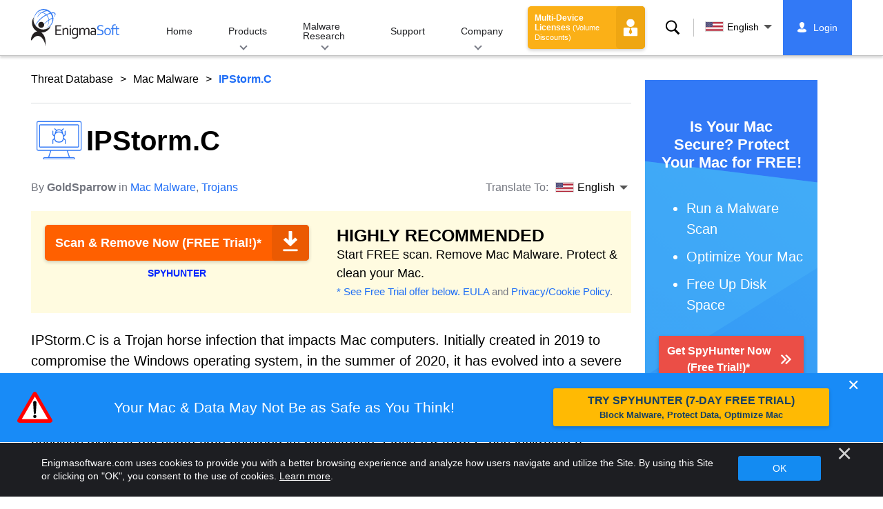

--- FILE ---
content_type: text/html
request_url: https://www.enigmasoftware.com/ipstormc-removal/
body_size: 13084
content:
<!DOCTYPE html>
<html lang="en-US" prefix="og: https://ogp.me/ns#">
<head>
	<meta charset="utf-8">
	<title>IPStorm.C Removal Report</title>
	<meta name="description" content="IPStorm.C is a Trojan horse infection that impacts Mac computers. Initially created in 2019 to compromise the Windows operating system, in the summer of..."/>
	<meta name="keywords" content="ipstorm.c, ipstorm.c removal steps, how to remove ipstorm.c, delete ipstorm.c, ipstorm.c remover, 
					download ipstorm.c removal tool, remove mac malware"/>
	<meta name="viewport" content="width=device-width, initial-scale=1"/>
								<link rel="alternate" type="application/rss+xml" title="Remove Spyware &amp; Malware with SpyHunter &#8211; EnigmaSoft Ltd RSS Feed"
			  href="/feed/"/>
		<link rel="icon" sizes="192x192" href="/wp-content/themes/enigma/images/core/favicon.png?v=2"/>
	
<!-- Search Engine Optimization by Rank Math - https://s.rankmath.com/home -->
<meta name="robots" content="follow, index, max-snippet:-1, max-video-preview:-1, max-image-preview:large"/>
<meta property="og:locale" content="en_US" />
<meta property="og:type" content="article" />
<meta property="og:title" content="IPStorm.C - Remove Spyware &amp; Malware with SpyHunter - EnigmaSoft Ltd" />
<meta property="og:description" content="IPStorm.C is a Trojan horse infection that impacts Mac computers. Initially created in 2019 to compromise the Windows operating system, in the summer of 2020, it has evolved into a severe macOS threat that can also impair Android and Linux systems. A profound analysis of this malicious piece of software, whose full name is known to be InterPlanetary Storm, has shown that it is a very sophisticated threat that has the technical ability to conduct a number of dangerous activities while at the same time ensuring its persistence. Once IPStorm.C has infiltrated a computer, it enables the malware operators to gain full control over the machine and, respectively, perform various remote commands. Among the malicious activities that can be done..." />
<meta property="og:site_name" content="Remove Spyware &amp; Malware with SpyHunter - EnigmaSoft Ltd" />
<meta property="article:section" content="Mac Malware" />
<meta property="og:updated_time" content="2021-01-21T09:24:59+00:00" />
<meta property="og:image" content="https://www.enigmasoftware.com/images/2022/logo-big.jpg" />
<meta property="og:image:secure_url" content="https://www.enigmasoftware.com/images/2022/logo-big.jpg" />
<meta property="og:image:width" content="400" />
<meta property="og:image:height" content="400" />
<meta property="og:image:alt" content="IPStorm.C" />
<meta property="og:image:type" content="image/jpeg" />
<meta name="twitter:card" content="summary_large_image" />
<meta name="twitter:title" content="IPStorm.C - Remove Spyware &amp; Malware with SpyHunter - EnigmaSoft Ltd" />
<meta name="twitter:description" content="IPStorm.C is a Trojan horse infection that impacts Mac computers. Initially created in 2019 to compromise the Windows operating system, in the summer of 2020, it has evolved into a severe macOS threat that can also impair Android and Linux systems. A profound analysis of this malicious piece of software, whose full name is known to be InterPlanetary Storm, has shown that it is a very sophisticated threat that has the technical ability to conduct a number of dangerous activities while at the same time ensuring its persistence. Once IPStorm.C has infiltrated a computer, it enables the malware operators to gain full control over the machine and, respectively, perform various remote commands. Among the malicious activities that can be done..." />
<meta name="twitter:image" content="https://www.enigmasoftware.com/images/2022/logo-big.jpg" />
<meta name="twitter:label1" content="Written by" />
<meta name="twitter:data1" content="GoldSparrow" />
<meta name="twitter:label2" content="Time to read" />
<meta name="twitter:data2" content="1 minute" />
<!-- /Rank Math WordPress SEO plugin -->

<style id='classic-theme-styles-inline-css' type='text/css'>
/*! This file is auto-generated */
.wp-block-button__link{color:#fff;background-color:#32373c;border-radius:9999px;box-shadow:none;text-decoration:none;padding:calc(.667em + 2px) calc(1.333em + 2px);font-size:1.125em}.wp-block-file__button{background:#32373c;color:#fff;text-decoration:none}
</style>
<style id='global-styles-inline-css' type='text/css'>
body{--wp--preset--color--black: #000000;--wp--preset--color--cyan-bluish-gray: #abb8c3;--wp--preset--color--white: #ffffff;--wp--preset--color--pale-pink: #f78da7;--wp--preset--color--vivid-red: #cf2e2e;--wp--preset--color--luminous-vivid-orange: #ff6900;--wp--preset--color--luminous-vivid-amber: #fcb900;--wp--preset--color--light-green-cyan: #7bdcb5;--wp--preset--color--vivid-green-cyan: #00d084;--wp--preset--color--pale-cyan-blue: #8ed1fc;--wp--preset--color--vivid-cyan-blue: #0693e3;--wp--preset--color--vivid-purple: #9b51e0;--wp--preset--gradient--vivid-cyan-blue-to-vivid-purple: linear-gradient(135deg,rgba(6,147,227,1) 0%,rgb(155,81,224) 100%);--wp--preset--gradient--light-green-cyan-to-vivid-green-cyan: linear-gradient(135deg,rgb(122,220,180) 0%,rgb(0,208,130) 100%);--wp--preset--gradient--luminous-vivid-amber-to-luminous-vivid-orange: linear-gradient(135deg,rgba(252,185,0,1) 0%,rgba(255,105,0,1) 100%);--wp--preset--gradient--luminous-vivid-orange-to-vivid-red: linear-gradient(135deg,rgba(255,105,0,1) 0%,rgb(207,46,46) 100%);--wp--preset--gradient--very-light-gray-to-cyan-bluish-gray: linear-gradient(135deg,rgb(238,238,238) 0%,rgb(169,184,195) 100%);--wp--preset--gradient--cool-to-warm-spectrum: linear-gradient(135deg,rgb(74,234,220) 0%,rgb(151,120,209) 20%,rgb(207,42,186) 40%,rgb(238,44,130) 60%,rgb(251,105,98) 80%,rgb(254,248,76) 100%);--wp--preset--gradient--blush-light-purple: linear-gradient(135deg,rgb(255,206,236) 0%,rgb(152,150,240) 100%);--wp--preset--gradient--blush-bordeaux: linear-gradient(135deg,rgb(254,205,165) 0%,rgb(254,45,45) 50%,rgb(107,0,62) 100%);--wp--preset--gradient--luminous-dusk: linear-gradient(135deg,rgb(255,203,112) 0%,rgb(199,81,192) 50%,rgb(65,88,208) 100%);--wp--preset--gradient--pale-ocean: linear-gradient(135deg,rgb(255,245,203) 0%,rgb(182,227,212) 50%,rgb(51,167,181) 100%);--wp--preset--gradient--electric-grass: linear-gradient(135deg,rgb(202,248,128) 0%,rgb(113,206,126) 100%);--wp--preset--gradient--midnight: linear-gradient(135deg,rgb(2,3,129) 0%,rgb(40,116,252) 100%);--wp--preset--font-size--small: 13px;--wp--preset--font-size--medium: 20px;--wp--preset--font-size--large: 36px;--wp--preset--font-size--x-large: 42px;--wp--preset--spacing--20: 0.44rem;--wp--preset--spacing--30: 0.67rem;--wp--preset--spacing--40: 1rem;--wp--preset--spacing--50: 1.5rem;--wp--preset--spacing--60: 2.25rem;--wp--preset--spacing--70: 3.38rem;--wp--preset--spacing--80: 5.06rem;--wp--preset--shadow--natural: 6px 6px 9px rgba(0, 0, 0, 0.2);--wp--preset--shadow--deep: 12px 12px 50px rgba(0, 0, 0, 0.4);--wp--preset--shadow--sharp: 6px 6px 0px rgba(0, 0, 0, 0.2);--wp--preset--shadow--outlined: 6px 6px 0px -3px rgba(255, 255, 255, 1), 6px 6px rgba(0, 0, 0, 1);--wp--preset--shadow--crisp: 6px 6px 0px rgba(0, 0, 0, 1);}:where(.is-layout-flex){gap: 0.5em;}:where(.is-layout-grid){gap: 0.5em;}body .is-layout-flow > .alignleft{float: left;margin-inline-start: 0;margin-inline-end: 2em;}body .is-layout-flow > .alignright{float: right;margin-inline-start: 2em;margin-inline-end: 0;}body .is-layout-flow > .aligncenter{margin-left: auto !important;margin-right: auto !important;}body .is-layout-constrained > .alignleft{float: left;margin-inline-start: 0;margin-inline-end: 2em;}body .is-layout-constrained > .alignright{float: right;margin-inline-start: 2em;margin-inline-end: 0;}body .is-layout-constrained > .aligncenter{margin-left: auto !important;margin-right: auto !important;}body .is-layout-constrained > :where(:not(.alignleft):not(.alignright):not(.alignfull)){max-width: var(--wp--style--global--content-size);margin-left: auto !important;margin-right: auto !important;}body .is-layout-constrained > .alignwide{max-width: var(--wp--style--global--wide-size);}body .is-layout-flex{display: flex;}body .is-layout-flex{flex-wrap: wrap;align-items: center;}body .is-layout-flex > *{margin: 0;}body .is-layout-grid{display: grid;}body .is-layout-grid > *{margin: 0;}:where(.wp-block-columns.is-layout-flex){gap: 2em;}:where(.wp-block-columns.is-layout-grid){gap: 2em;}:where(.wp-block-post-template.is-layout-flex){gap: 1.25em;}:where(.wp-block-post-template.is-layout-grid){gap: 1.25em;}.has-black-color{color: var(--wp--preset--color--black) !important;}.has-cyan-bluish-gray-color{color: var(--wp--preset--color--cyan-bluish-gray) !important;}.has-white-color{color: var(--wp--preset--color--white) !important;}.has-pale-pink-color{color: var(--wp--preset--color--pale-pink) !important;}.has-vivid-red-color{color: var(--wp--preset--color--vivid-red) !important;}.has-luminous-vivid-orange-color{color: var(--wp--preset--color--luminous-vivid-orange) !important;}.has-luminous-vivid-amber-color{color: var(--wp--preset--color--luminous-vivid-amber) !important;}.has-light-green-cyan-color{color: var(--wp--preset--color--light-green-cyan) !important;}.has-vivid-green-cyan-color{color: var(--wp--preset--color--vivid-green-cyan) !important;}.has-pale-cyan-blue-color{color: var(--wp--preset--color--pale-cyan-blue) !important;}.has-vivid-cyan-blue-color{color: var(--wp--preset--color--vivid-cyan-blue) !important;}.has-vivid-purple-color{color: var(--wp--preset--color--vivid-purple) !important;}.has-black-background-color{background-color: var(--wp--preset--color--black) !important;}.has-cyan-bluish-gray-background-color{background-color: var(--wp--preset--color--cyan-bluish-gray) !important;}.has-white-background-color{background-color: var(--wp--preset--color--white) !important;}.has-pale-pink-background-color{background-color: var(--wp--preset--color--pale-pink) !important;}.has-vivid-red-background-color{background-color: var(--wp--preset--color--vivid-red) !important;}.has-luminous-vivid-orange-background-color{background-color: var(--wp--preset--color--luminous-vivid-orange) !important;}.has-luminous-vivid-amber-background-color{background-color: var(--wp--preset--color--luminous-vivid-amber) !important;}.has-light-green-cyan-background-color{background-color: var(--wp--preset--color--light-green-cyan) !important;}.has-vivid-green-cyan-background-color{background-color: var(--wp--preset--color--vivid-green-cyan) !important;}.has-pale-cyan-blue-background-color{background-color: var(--wp--preset--color--pale-cyan-blue) !important;}.has-vivid-cyan-blue-background-color{background-color: var(--wp--preset--color--vivid-cyan-blue) !important;}.has-vivid-purple-background-color{background-color: var(--wp--preset--color--vivid-purple) !important;}.has-black-border-color{border-color: var(--wp--preset--color--black) !important;}.has-cyan-bluish-gray-border-color{border-color: var(--wp--preset--color--cyan-bluish-gray) !important;}.has-white-border-color{border-color: var(--wp--preset--color--white) !important;}.has-pale-pink-border-color{border-color: var(--wp--preset--color--pale-pink) !important;}.has-vivid-red-border-color{border-color: var(--wp--preset--color--vivid-red) !important;}.has-luminous-vivid-orange-border-color{border-color: var(--wp--preset--color--luminous-vivid-orange) !important;}.has-luminous-vivid-amber-border-color{border-color: var(--wp--preset--color--luminous-vivid-amber) !important;}.has-light-green-cyan-border-color{border-color: var(--wp--preset--color--light-green-cyan) !important;}.has-vivid-green-cyan-border-color{border-color: var(--wp--preset--color--vivid-green-cyan) !important;}.has-pale-cyan-blue-border-color{border-color: var(--wp--preset--color--pale-cyan-blue) !important;}.has-vivid-cyan-blue-border-color{border-color: var(--wp--preset--color--vivid-cyan-blue) !important;}.has-vivid-purple-border-color{border-color: var(--wp--preset--color--vivid-purple) !important;}.has-vivid-cyan-blue-to-vivid-purple-gradient-background{background: var(--wp--preset--gradient--vivid-cyan-blue-to-vivid-purple) !important;}.has-light-green-cyan-to-vivid-green-cyan-gradient-background{background: var(--wp--preset--gradient--light-green-cyan-to-vivid-green-cyan) !important;}.has-luminous-vivid-amber-to-luminous-vivid-orange-gradient-background{background: var(--wp--preset--gradient--luminous-vivid-amber-to-luminous-vivid-orange) !important;}.has-luminous-vivid-orange-to-vivid-red-gradient-background{background: var(--wp--preset--gradient--luminous-vivid-orange-to-vivid-red) !important;}.has-very-light-gray-to-cyan-bluish-gray-gradient-background{background: var(--wp--preset--gradient--very-light-gray-to-cyan-bluish-gray) !important;}.has-cool-to-warm-spectrum-gradient-background{background: var(--wp--preset--gradient--cool-to-warm-spectrum) !important;}.has-blush-light-purple-gradient-background{background: var(--wp--preset--gradient--blush-light-purple) !important;}.has-blush-bordeaux-gradient-background{background: var(--wp--preset--gradient--blush-bordeaux) !important;}.has-luminous-dusk-gradient-background{background: var(--wp--preset--gradient--luminous-dusk) !important;}.has-pale-ocean-gradient-background{background: var(--wp--preset--gradient--pale-ocean) !important;}.has-electric-grass-gradient-background{background: var(--wp--preset--gradient--electric-grass) !important;}.has-midnight-gradient-background{background: var(--wp--preset--gradient--midnight) !important;}.has-small-font-size{font-size: var(--wp--preset--font-size--small) !important;}.has-medium-font-size{font-size: var(--wp--preset--font-size--medium) !important;}.has-large-font-size{font-size: var(--wp--preset--font-size--large) !important;}.has-x-large-font-size{font-size: var(--wp--preset--font-size--x-large) !important;}
.wp-block-navigation a:where(:not(.wp-element-button)){color: inherit;}
:where(.wp-block-post-template.is-layout-flex){gap: 1.25em;}:where(.wp-block-post-template.is-layout-grid){gap: 1.25em;}
:where(.wp-block-columns.is-layout-flex){gap: 2em;}:where(.wp-block-columns.is-layout-grid){gap: 2em;}
.wp-block-pullquote{font-size: 1.5em;line-height: 1.6;}
</style>
<style id='ez-toc-exclude-toggle-css-inline-css' type='text/css'>
#ez-toc-container input[type="checkbox"]:checked + nav, #ez-toc-widget-container input[type="checkbox"]:checked + nav {opacity: 0;max-height: 0;border: none;display: none;}
</style>
<style id='kadence-blocks-global-variables-inline-css' type='text/css'>
:root {--global-kb-font-size-sm:clamp(0.8rem, 0.73rem + 0.217vw, 0.9rem);--global-kb-font-size-md:clamp(1.1rem, 0.995rem + 0.326vw, 1.25rem);--global-kb-font-size-lg:clamp(1.75rem, 1.576rem + 0.543vw, 2rem);--global-kb-font-size-xl:clamp(2.25rem, 1.728rem + 1.63vw, 3rem);--global-kb-font-size-xxl:clamp(2.5rem, 1.456rem + 3.26vw, 4rem);--global-kb-font-size-xxxl:clamp(2.75rem, 0.489rem + 7.065vw, 6rem);}:root {--global-palette1: #3182CE;--global-palette2: #2B6CB0;--global-palette3: #1A202C;--global-palette4: #2D3748;--global-palette5: #4A5568;--global-palette6: #718096;--global-palette7: #EDF2F7;--global-palette8: #F7FAFC;--global-palette9: #ffffff;}
</style>
<link rel='shortlink' href='/?p=511380' />
<script>var eproducts_config = '{\"sbs_id\":\"\",\"sbs_alias_id\":\"\",\"sbs_alias_name\":\"\",\"app_name\":\"IPStorm.C\"}';</script>
<script>var exit_popup_config = '{\"categories\":[870,601,21,601],\"category_name\":\"Mac Malware\",\"title\":\"IPStorm.C\"}';</script>
<script>var adrotate_config = '{\"type\":\"single\",\"categories\":[870,601,21,601],\"category_name\":\"Mac Malware\",\"term_ids\":[],\"term_name\":\"\",\"tags\":[],\"page_id\":511380,\"custom_ads\":[],\"app_name\":\"\",\"show_ads\":true}';</script>
<!-- Markup (JSON-LD) structured in schema.org ver.4.7.0 START -->
<script type="application/ld+json">
{
    "@context": "http://schema.org",
    "@type": "Article",
    "mainEntityOfPage": {
        "@type": "WebPage",
        "@id": "https://www.enigmasoftware.com/ipstormc-removal/"
    },
    "headline": "IPStorm.C",
    "datePublished": "2021-01-20T18:27:30+0000",
    "dateModified": "2021-01-21T09:24:59+0000",
    "author": {
        "@type": "Person",
        "name": "GoldSparrow"
    },
    "description": "IPStorm.C is a Trojan horse infection that impacts Mac computers. Initially created in 2019 to compromise the ",
    "publisher": {
        "@type": "Organization",
        "name": "EnigmaSoft"
    }
}
</script>
<!-- Markup (JSON-LD) structured in schema.org END -->
<link rel="alternate" hreflang="en" href="/ipstormc-removal/" />
<link rel="alternate" hreflang="da" href="/da/ipstorm-c-fjernelse/" />
<link rel="alternate" hreflang="de" href="https://www.enigmasoftware.de/ipstormc-entfernen/" />
<link rel="alternate" hreflang="es" href="https://www.enigmasoftware.es/ipstormc-eliminar/" />
<link rel="alternate" hreflang="fr" href="https://www.enigmasoftware.fr/ipstormc-supprimer/" />
<link rel="alternate" hreflang="it" href="/it/ipstormc-rimozione/" />
<link rel="alternate" hreflang="nl" href="/nl/ipstorm-c-verwijdering/" />
<link rel="alternate" hreflang="pt" href="/pt/ipstormc-remocao/" />
	<link rel="dns-prefetch" href="https://www.google-analytics.com">
	<link rel="dns-prefetch" href="https://www.googletagmanager.com">
	<link href="https://www.google-analytics.com" rel="preconnect" crossorigin>
	<link href="https://www.googletagmanager.com" rel="preconnect" crossorigin>
	<script>
	if(/^$|Android|webOS|iPhone|iPad|iPod|BlackBerry|IEMobile|Opera Mini/i.test(navigator.userAgent)==false){
		//GTM
		(function(w,d,s,l,i){w[l]=w[l]||[];w[l].push({'gtm.start':
				new Date().getTime(),event:'gtm.js'});var f=d.getElementsByTagName(s)[0],
			j=d.createElement(s),dl=l!='dataLayer'?'&l='+l:'';j.async=true;j.src=
			'https://www.googletagmanager.com/gtm.js?id='+i+dl;f.parentNode.insertBefore(j,f);
		})(window,document,'script','dataLayer','GTM-WNZWP93');
	}
	else{
		let trackingID = 'G-DEH7T1CVPP';
		let gaScript = document.createElement('script');
		gaScript.setAttribute('async', 'true');
		gaScript.setAttribute('src', `https://www.googletagmanager.com/gtag/js?id=${ trackingID }`);
		let gaScript2 = document.createElement('script');
		gaScript2.innerText = `window.dataLayer = window.dataLayer || [];function gtag(){dataLayer.push(arguments);}gtag(\'js\', new Date());gtag(\'config\', \'${ trackingID }\');`;
		document.documentElement.firstChild.appendChild(gaScript);
		document.documentElement.firstChild.appendChild(gaScript2);
	}
	</script>
	<link rel="stylesheet" type="text/css" media="all" href="/wp-content/themes/enigma/css/bundle.css?1695199949" />
<link rel="stylesheet" type="text/css" media="all" href="/wp-content/themes/enigma/css/pages/single.css?1695199943" data-nobundle="1" />
</head>
<body class="post-template-default single single-post postid-511380 single-format-standard header-shadow category-group-bad  en category-mac-malware category-threat-database category-trojans">

	<a class="skip-link" href="#content">Skip to content</a>
	<header class="header">
		<div class="container">
			<div class="header-items has-menu">

									<div class="item logo">
						<a class="enigma-logo link" aria-label="Logo" href="/"></a>
					</div>
				
				<div class="item menu">
											
<nav id="global-menu">

	<!-- Home -->
	<div class="menu">
				<a class=""
		   href="/">
			Home		</a>
	</div>

	<!-- Products -->
	<div class="menu">
				<a class="hover "
		   href="/products/">
			Products		</a>
		<div class="header-hover">
			<div class="container">
				<div class="flex-container">
					<div class="item">
						<div class="boxes">
																<a class="icon big spyhunter notext"
									   href="/products/spyhunter/#windows">
										<span>SpyHunter 5 for Windows</span>
										<p>Powerful malware detection, removal and protection against cyber threats. Block malware 
			with real-time guards. Windows&reg;</p>
									</a>
																								<a class="icon big spyhunter-mac notext"
									   href="/products/spyhunter/#mac">
										<span>SpyHunter for Mac</span>
										<p>Advanced malware detection and removal, an intuitive App Uninstaller and system 
			optimization to clean up your Mac. macOS&reg;</p>
									</a>
																								<a class="icon big reghunter notext"
									   href="/products/reghunter/">
										<span>RegHunter 2</span>
										<p>Powerful optimization tools to increase privacy protection and optimize Windows 
			systems. Windows&reg;</p>
									</a>
																								<a class="icon big spyhunter-web-security notext"
									   href="/products/spyhunter-web-security/">
										<span>SpyHunter Web Security</span>
										<p>Browser-based blocking of risky websites and other threats to improve your online safety.</p>
									</a>
																					</div>

						<a class="more" href="/products/">
							View all Products						</a>
					</div>
				</div>
			</div>
		</div>
	</div>

	<!-- Malware Research -->
	<div class="menu">
				<a class="hover "
		   href="/malware-research/">
			Malware Research		</a>
		<div class="header-hover">
			<div class="container">
				<div class="flex-container">
					<div class="item">
						<div class="boxes">
							<a class="icon threat-database" href="/threat-database/">
								<span>
									Threat Database								</span>
								<p>
									Comprehensive information about widespread and trending malware 
									threats.								</p>
							</a>
							<a class="icon criteria"
							   href="/spyhunter-threat-assessment-criteria/">
								<span>
									Threat Assessment Criteria								</span>
								<p>
									EnigmaSoft’s research and detection criteria for malware, PUPs, privacy 
									issues, and other objects.								</p>
							</a>
							<a class="icon malware-tracker"
							   href="/malware-research/malwaretracker/">
								<span>
									MalwareTracker								</span>
								<p>
									Real-time visualization of active malware exploits and attacks 
									worldwide.								</p>
							</a>
							<a class="icon video" href="/malware-research/videos/">
								<span>
									Videos								</span>
								<p>
									How-to video guides, computer security tips, Internet safety advice, and 
									other cybersecurity information.								</p>
							</a>
							<a class="icon glossary" href="/malware-research/glossary/">
								<span>
									Glossary								</span>
								<p>
									Key antivirus and cybersecurity terms to help you understand the world of
									malware attacks.								</p>
							</a>
						</div>
					</div>
				</div>
			</div>
		</div>
	</div>

	<!-- Support -->
	<div class="menu">
				<a class=""
		   href="/support/">
			Support		</a>
	</div>

	<!-- Company -->
	<div class="menu">
				<a class="hover "
		   href="/about-us/">
			Company		</a>
		<div class="header-hover">
			<div class="container">
				<div class="flex-container">
					<div class="item">
						<div class="boxes">

							<a class="icon about" href="/about-us/">
								<span>
									About Us								</span>
								<p>
									EnigmaSoft provides advanced anti-malware solutions with premium technical
									support to enhance computer security.								</p>
							</a>
							<a class="icon news" href="/about-us/newsroom/">
								<span>
									Newsroom								</span>
								<p>
									EnigmaSoft news, announcements, press releases, and other updates, 
									including third-party product tests and certifications.								</p>
							</a>
							<a class="icon affiliate"
							   href="/promote-spyhunter-join-affiliate-program/">
								<span>
									Join Affiliate Program								</span>
								<p>
									Become an affiliate and earn up to 75% commission promoting 
									SpyHunter.								</p>
							</a>
							<a class="icon feedback"
							   href="/about-us/inquiries-feedback/">
								<span>
									Inquiries &amp; Feedback								</span>
								<p>
									Contact us with product feedback, business inquiries, and other 
									questions.								</p>
							</a>
							<a class="icon report-abuse"
							   href="/about-us/report-abuse/">
								<span>
									Report Abuse								</span>
								<p>
									Report abuse or misuse of our company's products, name or brands.								</p>
							</a>
						</div>
					</div>
					<div class="item nav-sidebar">
						<h3>
							Latest EnigmaSoft News						</h3>

													<article>
								<h3>
									<a href="/enigma-software-group-prevails-over-malwarebytes-ninth-circuit/">
										Enigma Software Group Prevails Over Malwarebytes at the Ninth Circuit									</a>
								</h3>
								<div class="meta">
									<a href="/announcements/">
										Announcements									</a> |
									June 6, 2023								</div>
							</article>
						
						<a class="more" href="/announcements/">
							All Posts						</a>
					</div>
				</div>
			</div>
		</div>
	</div>

	<!-- Search -->
	<div class="menu mobile">
				<a class=""
		   href="/search/">
			Search		</a>
	</div>

	<!-- My Account -->
	<div class="menu mobile">
		<a href="https://myaccount.enigmasoftware.com/">
			My Account		</a>
	</div>

</nav>

						<button class="hamburger" id="hamburger" aria-label="Menu"
								onclick="toggleMenu(['hamburger', 'global-menu']);return false;">
							<span class="icon"></span>
						</button>
									</div>

				
									<div class="item licenses">
						<a class="button licenses" href="/spyhunter-business-purchase-order/">
							Multi-Device Licenses <small>(Volume Discounts)</small>						</a>
					</div>
				
									<div class="item search">
						<button class="search" id="menu-search" data-target="submenu-search"
								aria-label="Search">
							Search						</button>
					</div>
				
									<div class="item translations">
						<button class="etranslate-mainlink" id="menu-langs" data-target="submenu-langs">
														<span class="flag lang-en flag-us"></span>
							English						</button>
					</div>
				
				<div class="item myaccount">
					<div class="hidden" id="login-on">
						<a class="welcome" href="https://myaccount.enigmasoftware.com/">
							My Account						</a>
					</div>
					<div class="hidden" id="login-off">
						<a class="login" href="https://myaccount.enigmasoftware.com/">
							Login						</a>
					</div>
					<noscript>
						<a class="login" href="https://myaccount.enigmasoftware.com/">
							My Account						</a>
					</noscript>
				</div>

			</div>

			<!-- Hover contents -->
			<section class="mini-hover search" id="submenu-search">
				<div class="container">
					<h2 class="hidden">
						Search					</h2>
										<form class="search-box-top" action="/search/"
						  onsubmit="if(document.getElementById('header_search').value == '') return false;">
						<input type="hidden" name="cx"
							   value="009694213817960318989:evyjljnry4e"/>
						<input type="hidden" name="cof" value="FORID:10;NB:1"/>
						<input type="hidden" name="ie" value="UTF-8"/>
						<input class="text" type="text" name="q" id="header_search"
							   placeholder="Search...MD5s, Files, Registry Keys, Malware"/>
						<input class="submit" type="submit" name="sa" aria-label="Search" value="" />
					</form>
					<button type="button" class="close" data-target="submenu-search"
							aria-label="Close">&#x2715;</button>
				</div>
			</section>

						<section class="mini-hover big has-aside langs " id="submenu-langs">
				<div class="container">
					<h2 class="aside">
						Change Region					</h2>
					<div class="content">
																					<a href="/ipstormc-removal/"
								   title="English">
									<span class="flag lang-en flag-us"></span>
									English								</a>
															<a href="/da/ipstorm-c-fjernelse/"
								   title="Danish">
									<span class="flag lang-da flag-dk"></span>
									Dansk								</a>
															<a href="https://www.enigmasoftware.de/ipstormc-entfernen/"
								   title="German">
									<span class="flag lang-de flag-de"></span>
									Deutsch								</a>
															<a href="https://www.enigmasoftware.es/ipstormc-eliminar/"
								   title="Spanish">
									<span class="flag lang-es flag-es"></span>
									Español								</a>
															<a href="https://www.enigmasoftware.fr/ipstormc-supprimer/"
								   title="French">
									<span class="flag lang-fr flag-fr"></span>
									Français								</a>
															<a href="/it/ipstormc-rimozione/"
								   title="Italian">
									<span class="flag lang-it flag-it"></span>
									Italiano								</a>
															<a href="/nl/ipstorm-c-verwijdering/"
								   title="Dutch">
									<span class="flag lang-nl flag-nl"></span>
									Nederlands								</a>
															<a href="/pt/ipstormc-remocao/"
								   title="Portuguese">
									<span class="flag lang-pt flag-pt"></span>
									Português								</a>
													
						<button type="button" class="close" data-target="submenu-langs"
								aria-label="Close">&#x2715;</button>
					</div>
				</div>
			</section>
		</div>
	</header>


<div class="container" id="content">
	<div class="wrapper">
		<div class="content">

			<div class="page-meta top">
				<div class="flex-container">
					<div class="item global-path">
						<a href="/threat-database/">Threat Database</a> <a title="Mac Malware" href="/threat-database/mac-malware/">Mac Malware</a> <b>IPStorm.C</b>					</div>
									</div>
			</div>

							<article>
			
				
					<h1 class=" icon"
						style="background-image: url(/wp-content/themes/enigma/images/pages/category/icons/mac-malware.svg?v=3)">

						IPStorm.C
					</h1>

					<!-- Meta -->
					<div class="page-meta bottom">
						<div class="flex-container">
							<div class="item item-author">
								<div class="author">
									By <b>GoldSparrow</b> in <a href="/threat-database/mac-malware/" rel="category tag">Mac Malware</a>, <a href="/threat-database/trojans/" rel="category tag">Trojans</a>								</div>
							</div>
							<div class="item item-comments">		<div class="languages-wrapper">
							<span class="etranslate-prefix">
					Translate To:				</span>
						<div class="etranslate-hover-container">
				<a class="etranslate-mainlink js-etranslate-hover" href="#" onclick="return false;"
				   data-target="menu-hover-langs-1">
										<span class="flag lang-en flag-us"></span>
					English				</a>
				<div class="etranslate-hover" id="menu-hover-langs-1">
					<div class="etranslate-hover-content">
													<a title="English"
							   href="/ipstormc-removal/">
								<span class="flag lang-en flag-us"></span>
								English							</a>
													<a title="Danish"
							   href="/da/ipstorm-c-fjernelse/">
								<span class="flag lang-da flag-dk"></span>
								Dansk							</a>
													<a title="German"
							   href="https://www.enigmasoftware.de/ipstormc-entfernen/">
								<span class="flag lang-de flag-de"></span>
								Deutsch							</a>
													<a title="Spanish"
							   href="https://www.enigmasoftware.es/ipstormc-eliminar/">
								<span class="flag lang-es flag-es"></span>
								Español							</a>
													<a title="French"
							   href="https://www.enigmasoftware.fr/ipstormc-supprimer/">
								<span class="flag lang-fr flag-fr"></span>
								Français							</a>
													<a title="Italian"
							   href="/it/ipstormc-rimozione/">
								<span class="flag lang-it flag-it"></span>
								Italiano							</a>
													<a title="Dutch"
							   href="/nl/ipstorm-c-verwijdering/">
								<span class="flag lang-nl flag-nl"></span>
								Nederlands							</a>
													<a title="Portuguese"
							   href="/pt/ipstormc-remocao/">
								<span class="flag lang-pt flag-pt"></span>
								Português							</a>
											</div>
				</div>
			</div>
		</div>
		</div>
						</div>
					</div>

				
				
				<div class="rotatead-container" data-group="content-before" data-title=""></div>
				<div class="content-part main-text">
					<!--Content-->

					<div class="rotatead-container" data-group="location:before_content" data-title=""></div><p>IPStorm.C is a Trojan horse infection that impacts Mac computers. Initially created in 2019 to compromise the Windows operating system, in the summer of 2020, it has evolved into a severe macOS threat that can also impair Android and Linux systems. A profound analysis of this malicious piece of software, whose full name is known to be InterPlanetary Storm, has shown that it is a very sophisticated threat that has the technical ability to conduct a number of dangerous activities while at the same time ensuring its persistence. Once IPStorm.C has infiltrated a computer, it enables the malware operators to gain full control over the machine and, respectively, perform various remote commands. Among the malicious activities that can be done through the remote access provided by the Trojan infection is the download and installation of additional malignant scripts, as well as the collection and transfer of sensitive data. IPStorm.C can also install crypto-mining apps, run DDoS attacks, open command prompts, and many others.</p><div class="rotatead-container" data-group="location:p1" data-title="Malware"></div>
<p>This malware uses a legitimate peer-to-peer protocol related to the InterPlanetary File System (IPFS) to establish communication with the compromised systems and run its fraudulent processes. Exploiting a legit p2p network allows IPStorm.C Trojan to fulfill its other main purpose - remain hidden and operate in the background as long as possible. After infiltration, IPStorm.C also checks for honeypot software to make sure it can proceed with its actions without being detected. Additionally, persistence can be gained by killing a list of processes that may reveal its presence.</p><div class="rotatead-container" data-group="location:p_middle" data-title="Malware"></div><div class="rotatead-container" data-group="location:p2" data-title="Malware"></div>
<p>Malware researchers have found out that this Trojan spreads on Mac and Linux machines through dictionary attacks against the network communication protocols, meaning that the hackers try to guess established usernames and passwords. Such an attack may begin after a corrupted website has managed to drop a different piece of malware on a macOS device. Beware that this Mac threat can cause severe damage to the infected machine and its owner, while the removal process can be highly complicated. We recommend using an advanced security solution for the complete removal of IPStorm.C and all its hidden components from your device.</p><div class="rotatead-container" data-group="location:p3" data-title="Malware"></div>
<div class="rotatead-container" data-group="Spyhunter download" data-title="IPStorm.C"></div><div class="rotatead-container" data-group="location:p4" data-title="Malware"></div><div class="rotatead-container" data-group="location:after_content" data-title="Malware"></div>
					<!--/Content-->
					<div class="clear"></div>
				</div>

							</article>
			
			<div class="rotatead-container" data-group="content-after" data-title=""></div>
			
	
	<div class="success hidden" id="success">
		Your comment is awaiting moderation.	</div>
	<div class="error hidden" id="error">
		Please verify that you are not a robot.	</div>

		<button class="button wide no-print" id="show_comments_button"
		onclick="show_comments_form('#show_comments_button', '#comment_form', '1',
			'en');">
					Show comments form (0)			</button>

	<section style="display:none;" class="comment_form" id="comment_form">

		<h2 class="comments" id="respond">
			Submit Comment		</h2>

		<p class="warning">
			<span style="color:#ff3300;font-weight:bold;">
				Please DO NOT use this comment system for support or billing questions.			</span>
			For SpyHunter technical support requests, please contact our technical support team 
			directly by opening a <a href="/support/contact-esg-technical-support-team/" title="contact technical support team">customer support ticket</a> via 
			your SpyHunter.			For billing issues, please refer to our "<a href="/support/billing-questions/" title="Billing issues">Billing 
			Questions or Problems?</a>" page.			For general inquiries (complaints, legal, press, marketing, copyright), visit our 
			"<a href="/about-us/inquiries-feedback/" title="Business, press or general inquiries">Inquiries and Feedback</a>" page.		</p>

		
			<script>window.addEventListener("load", function() {
		if(window.location.hash == "#success") { 
			let el = document.getElementById("success");
			el.style.setProperty("display", "block", "important");
			window.scroll(0, el.offsetTop - 50);
		}
		if(window.location.hash == "#error") {
			let el = document.getElementById("error");
			el.style.setProperty("display", "block", "important");
			window.scroll(0, el.offsetTop - 50);
		}
	}, false);</script>
			<form class="nice-form" id="commentform" action="https://50iqxiflda.execute-api.us-east-1.amazonaws.com/live/comment" method="post"
				  onsubmit="check_form_errors(event, true);" novalidate>
									<noscript>
						<div class="error">
							Warning! You must enable JavaScript in your browser to add a comment.						</div>
					</noscript>
					<div class="flex-container">
						<div class="item">
							<label>
								Name: *
								<input type="text" name="author" value="" required />
							</label>
						</div>
						<div class="item">
							<label>
								Email <small class="grey">(will not be published)</small>: *
								<input type="email" name="email" value="" required />
							</label>
						</div>
					</div>
				
				<div style="display:none;" id="comment_reply_info">
					<b>Reply to "<span id="comment_reply_name"></span>" comment: </b>
					<a onclick="reset_comment_reply();" href="#respond">Cancel</a>
				</div>

				<label>
					Message: *
					<textarea name="comment" id="comment" rows="5" required></textarea>
					<br/>
					<small class="grey">HTML is not allowed.</small>
				</label>

				
									<div style="min-height:80px;">
						<div class="g-recaptcha" data-sitekey="6LdNJZcUAAAAAMUGyYrN431-WgTbHc67c4wo4fpM"
 				data-callback="recaptchaCallback" lang="en"></div>
<script>
					window.addEventListener("load", function(){
						document.querySelector("#submit").classList.add('captcha-error');
					}, false);
					function recaptchaCallback(){
						document.querySelector("#submit").classList.remove('captcha-error');
					}
				</script>					</div>
				
				<p>
					<button class="button" name="submit" type="submit" id="submit">
						Submit Comment					</button>
					<input type="hidden" name="comment_post_ID" value="511380" />
					<input type="hidden" id="replytocom" name="comment_parent"
						   value="0" />
					<input type="hidden" name="redirect_to" value="/ipstormc-removal/" />
				</p>

				<input type="hidden" name="current_lang" value="en" /><input type="hidden" name="et_REQUEST_URI" value="/ipstormc-removal/" /><input type="hidden" name="_referer" value="https%3A%2F%2Fwww.enigmasoftware.com%2Fipstormc-removal%2F" />
				<div class="clear"></div>
			</form>
					
	</section>


		</div>
		
<aside class="sidebar">
	<div class="sticky">
		<div class="rotatead-container" data-group="Sidebar" data-title=""></div>
			<section class="malware hidden">
				<h2>
					Popular Malware				</h2>
				<div class="list"></div>
			</section>

			<section class="trojans hidden">
				<h2>
					Popular Trojans				</h2>
				<div class="list"></div>
			</section>

			<section class="ransomware hidden">
				<h2>
					Popular Ransomware				</h2>
				<div class="list"></div>
			</section>

			<section class="mac-malware hidden">
				<h2>
					Popular Mac Malware				</h2>
				<div class="list"></div>
			</section>

			<section class="issue hidden alt">
				<h2>
					Popular Issues				</h2>
				<div class="list"></div>
			</section>

			<section class="how hidden alt">
				<h2>
					Popular How-Tos				</h2>
				<div class="list"></div>
			</section>

			<div class="rotatead-container" data-group="Sidebar - last" data-title=""></div>	</div>

</aside>
	</div>

</div>

<!-- More articles -->
	<section class="section-articles no-print">
		<div class="container">
			
			<!-- Trending -->
							<h2>
					Trending				</h2>
				<div class="flex-container">
											<div class="item">
							<article class=" has-category-media">
			<a class="category-media" href="/safesearcheng-removal/" title="Safe Search Eng">
			<img alt="" loading="lazy" src="/wp-content/themes/enigma/images/pages/category/icons/potentially-unwanted-programs.svg?v=3" />
		</a>
		
	<h3>
		<a href="/safesearcheng-removal/">
			Safe Search Eng		</a>
	</h3>
	<div class="category">
		<a href="/threat-database/potentially-unwanted-programs/" rel="category tag">Potentially Unwanted Programs</a>, <a href="/threat-database/browser-hijackers/" rel="category tag">Browser Hijackers</a>	</div>
	<div class="meta">
		<time datetime="2023-06-20 10:06:00"
			  title="Published on 2023-06-20 10:06:00">
			June 20, 2023		</time>
					</div>
			<a class="text excerpt" href="/safesearcheng-removal/">
			The Safe Search Eng is a type of browser extension that manipulates the search functionality of users' Web browsers, redirecting their searches to an undesired search engine. This intrusive...		</a>
		</article>
						</div>
											<div class="item">
							<article class=" has-category-media">
			<a class="category-media" href="/findtheirreportcom-removal/" title="Findtheirreport.com">
			<img alt="" loading="lazy" src="/wp-content/themes/enigma/images/pages/category/icons/adware.svg?v=3" />
		</a>
		
	<h3>
		<a href="/findtheirreportcom-removal/">
			Findtheirreport.com		</a>
	</h3>
	<div class="category">
		<a href="/threat-database/adware/" rel="category tag">Adware</a>	</div>
	<div class="meta">
		<time datetime="2023-08-09 23:03:30"
			  title="Published on 2023-08-09 23:03:30">
			August 9, 2023		</time>
					</div>
		</article>
						</div>
											<div class="item">
							<article class=" has-category-media">
			<a class="category-media" href="/mariolockerransomware-removal/" title="MarioLocker Ransomware">
			<img alt="" loading="lazy" src="/wp-content/themes/enigma/images/pages/category/icons/ransomware.svg?v=3" />
		</a>
		
	<h3>
		<a href="/mariolockerransomware-removal/">
			MarioLocker Ransomware		</a>
	</h3>
	<div class="category">
		<a href="/threat-database/ransomware/" rel="category tag">Ransomware</a>	</div>
	<div class="meta">
		<time datetime="2019-11-28 19:33:18"
			  title="Published on 2019-11-28 19:33:18">
			November 28, 2019		</time>
					</div>
			<a class="text excerpt" href="/mariolockerransomware-removal/">
			The MarioLocker Ransomware is a new ransomware threat that was spotted by malware experts recently. It would appear that this brand-new data-encrypting Trojan does not belong to any of the popular...		</a>
		</article>
						</div>
										<div class="item"></div>
					<div class="item"></div>
				</div>
			
			<!-- Most viewed -->
							<h2>
					Most Viewed				</h2>
				<div class="flex-container">
											<div class="item">
							<article class=" has-image">
			<a class="media" href="/lookmovieio-removal/" title="Is Lookmovie.io Safe?">
			<img style="height:200px;width:300px;" class="zoom_image" alt="Is Lookmovie.io Safe? screenshot" loading="lazy" src="https://www.enigmasoftware.com/images/2021/lookmovieie-site-2-300x200.jpg" />		</a>
		
	<h3>
		<a href="/lookmovieio-removal/">
			Is Lookmovie.io Safe?		</a>
	</h3>
	<div class="category">
		<a href="/issue/" rel="category tag">Issue</a>	</div>
	<div class="meta">
		<time datetime="2021-08-03 18:15:24"
			  title="Published on 2021-08-03 18:15:24">
			August 3, 2021		</time>
					<span class="views">
				29,132			</span>
							<span class="comments">
				5			</span>
			</div>
			<a class="text excerpt" href="/lookmovieio-removal/">
			Lookmovie.io is a video streaming site. The problem is that the content there is being offered for streaming illegally. In addition, the site generates monetary gains via rogue advertising...		</a>
		</article>
						</div>
											<div class="item">
							<article class=" has-category-media">
			<a class="category-media" href="/how-to-fix-printer-driver-is-unavailable-error/" title="How To Fix 'Printer Driver is Unavailable' Error">
			<img alt="" loading="lazy" src="/wp-content/themes/enigma/images/pages/category/icons/issue.svg?v=3" />
		</a>
		
	<h3>
		<a href="/how-to-fix-printer-driver-is-unavailable-error/">
			How To Fix 'Printer Driver is Unavailable' Error		</a>
	</h3>
	<div class="category">
		<a href="/issue/" rel="category tag">Issue</a>	</div>
	<div class="meta">
		<time datetime="2021-06-29 12:02:00"
			  title="Published on 2021-06-29 12:02:00">
			June 29, 2021		</time>
					<span class="views">
				23,621			</span>
					</div>
			<a class="text excerpt" href="/how-to-fix-printer-driver-is-unavailable-error/">
			Printers are notorious for refusing to do their job whenever the user needs it the most. Luckily, if your printer is displaying the Printer Driver is Unavailable' error, then there are a couple of...		</a>
		</article>
						</div>
											<div class="item">
							<article class=" has-image">
			<a class="media" href="/discord-shows-black-screen-when-sharing-screen/" title="Discord Shows Black Screen when Sharing Screen">
			<img style="height:333px;width:500px;" class="zoom_image" alt="Discord Shows Black Screen when Sharing Screen screenshot" loading="lazy" src="https://www.enigmasoftware.com/images/2021/discord-screen-500x333.jpg" />		</a>
		
	<h3>
		<a href="/discord-shows-black-screen-when-sharing-screen/">
			Discord Shows Black Screen when Sharing Screen		</a>
	</h3>
	<div class="category">
		<a href="/issue/" rel="category tag">Issue</a>	</div>
	<div class="meta">
		<time datetime="2021-06-21 18:26:56"
			  title="Published on 2021-06-21 18:26:56">
			June 21, 2021		</time>
					<span class="views">
				22,680			</span>
					</div>
			<a class="text excerpt" href="/discord-shows-black-screen-when-sharing-screen/">
			When it first launched, Discord was a VoIP platform geared toward the gaming community. However, in the following years, it expanded its scope, added numerous new features, and became one of the...		</a>
		</article>
						</div>
										<div class="item"></div>
					<div class="item"></div>
				</div>
					</div>
	</section>



	<div class="disclaimer" id="disclaimer">
		<div class="container">

							<div class="disclaimer-item sh">
					<div id="disclaimer-sh" data-url="https://www.enigmasoftware.com/spyhunter-remover-details/"
						 data-language="en">
						<span class="loading">Loading...</span>
					</div>
				</div>
			
			
			
			
		</div>
	</div>


<footer class="footer">
			<section class="container table">
			<div class="flex-container">

				<!-- Products -->
				<div class="item">
					<h2>
						<a href="/products/">
							Products						</a>
					</h2>
					<div class="detail">
						<a href="/products/spyhunter/">
							SpyHunter						</a>
													<a href="/products/reghunter/">
								RegHunter 2							</a>
													<a href="/products/spyhunter-web-security/">
								SpyHunter Web Security							</a>
											</div>
				</div>

				<!-- Malware Research -->
				<div class="item">
					<h2>
						<a href="/malware-research/">
							Malware Research						</a>
					</h2>
					<div class="detail">
						<a href="/threat-database/">
							Threat Database						</a>
						<a href="/malware-research/malwaretracker/">
							MalwareTracker						</a>
						<a href="/malware-research/videos/">
							Videos						</a>
						<a href="/malware-research/glossary/">
							Glossary						</a>
					</div>
				</div>

				<!-- Support -->
				<div class="item">
					<h2>
						<a href="/support/">
							Support						</a>
					</h2>
					<div class="detail">
						<a href="/support/spyhunter/">
							SpyHunter 5						</a>
						<a href="/support/spyhunter/">
							SpyHunter for Mac						</a>
						<a href="/support/spyhunter-web-security/">
							SpyHunter Web Security						</a>
						<a href="/support/reghunter/">
							RegHunter						</a>

					</div>
				</div>

				<!-- Company -->
				<div class="item">
					<h2>
						<a href="/about-us/">
							Company						</a>
					</h2>
					<div class="detail">
						<a href="/about-us/newsroom/">
							Newsroom						</a>
						<a href="/promote-spyhunter-join-affiliate-program/">
							Join Affiliate Program						</a>
						<a href="/about-us/inquiries-feedback/">
							Inquiries &amp; Feedback						</a>
						<a href="/about-us/report-abuse/">
							Report Abuse						</a>
					</div>
				</div>

				<!-- Legal -->
				<div class="item">
					<h2>
						Legal					</h2>
					<div class="detail">
						<a href="/spyhunter-eula/">
							SpyHunter EULA						</a>
						<a href="/reghunter-eula/">
							RegHunter EULA						</a>
						<a href="/enigmasoft-privacy-policy/">
							EnigmaSoft Privacy Policy & Cookie Policy						</a>
						<a href="/esg-privacy-policy/">
							ESG Privacy Policy & Cookie Policy						</a>
						<a href="/enigmasoft-discount-terms/">
							EnigmaSoft Discount Offer Terms						</a>
						<a href="/esg-discount-terms/">
							ESG Discount Offer Terms						</a>
					</div>
				</div>

			</div>

		</section>
	
	<section class="copyrights js-modal">
		<div class="container">
			<h2 class="hidden">
				Copyrights			</h2>

			<div class="flex-container">
				<div class="item">

					<div class="links">
						<a href="/">
							Home						</a>

						<a href="/program-uninstall-steps/">
							Program Uninstall Steps						</a>
						<a class="enigmasoft" href="/spyhunter-threat-assessment-criteria/">
							SpyHunter's Threat Assessment Criteria						</a>

						
						<a class="enigmasoft" href="/spyhunter-additional-terms-conditions/">
							SpyHunter Additional Terms and Conditions						</a>

						
													<a class="rh" href="/reghunter-additional-terms-conditions/">
								RegHunter Additional Terms and Conditions							</a>
											</div>

					<p>
						Registered Office: 1 Castle Street, 3rd Floor, Dublin 2 D02XD82 Ireland.<br />
						EnigmaSoft Limited, Private Company Limited by shares, Company Registration Number 
						597114.					</p>
					<p>
						
						Mac and MacOS are trademarks of Apple Inc., registered in the U.S. and other
						countries.					</p>
					<p>
						Copyright 2016-2023. EnigmaSoft Ltd. All Rights Reserved.					</p>
				</div>
				<div class="item logo">
					<img style="width:126px;height:53px;" alt="Logo" loading="lazy"
						 src="/wp-content/themes/enigma/images/core/logo-inverted.svg?v=2"/>
				</div>
			</div>

		</div>

	</section>
</footer>

<div class="rotatead-container" data-group="sticky" data-title=""></div>
<button style="pointer-events:none;" class="scroll-down hidden no-print" id="scroll_down" aria-hidden="true">
	<span></span>
</button>

<script>
    //prepares page for link rewrites (move it to inline?)
	if (document.cookie.length > 0
	&& (document.cookie.indexOf("al_sid=") != -1 || document.cookie.indexOf("al_dc=") != -1) ) {
		var EP_ALLOW_URL_SIDS = true;
		var disable_exit_popup = true;
	}
</script>

<!-- WP footer -->
		<div style="display:none;" class="cookieMsg theme-blue noprint" id="cookieMsgId">
			<div class="cookieContainer">
				Enigmasoftware.com uses cookies to provide you with a better browsing experience and analyze how users navigate and utilize the Site. By using this Site or clicking on "OK", you consent to the use of cookies. <a title="Privacy Policy" href="/enigmasoft-privacy-policy/">Learn more</a>.				<input class="ok" type="button" value="OK"
					   onclick="AcceptCookieMessage();" />
				<input class="close" type="button" value="&times;" onclick="CloseCookieMessage();"
					   aria-label="Close" />
			</div>
		</div>
		<script>
			if(document.cookie.match(/^(.*;)?\s*jsCookieCheck\s*=\s*[^;]+(.*)?$/) == null){
				document.getElementById('cookieMsgId').style.display = 'block';
				document.body.classList.add('cookieWarning-active');
			}
		</script>
		
			<script>
								var redirect_config = '{"domain_match":"https:\/\/www.enigmasoftware.com","redirects":{"EN_US":"\/discord-shows-black-screen-when-sharing-screen\/","DA_DK":"\/da\/discord-viser-sort-skaerm-nar-skaermdeles\/","DE":"https:\/\/www.enigmasoftware.de\/discord-zeigt-beim-teilen-des-bildschirms-schwarzen-bildschirm-an\/","ES":"https:\/\/www.enigmasoftware.es\/discord-muestra-una-pantalla-negra-al-compartir-la-pantalla\/","FR":"https:\/\/www.enigmasoftware.fr\/discord-affiche-un-ecran-noir-lors-du-partage-decran\/","IT":"\/it\/discord-mostra-lo-schermo-nero-durante-la-condivisione-dello-schermo\/","NL":"\/nl\/discord-toont-zwart-scherm-bij-delen-van-scherm\/","PL":"\/pl\/discord-pokazuje-czarny-ekran-podczas-udostepniania-ekranu\/","PT":"\/pt\/discord-exibe-tela-preta-ao-compartilhar-tela\/","SV_SE":"\/sv\/discord-visar-svart-skarm-nar-skarmen-delas\/","TR":"\/tr\/discord-ekrani-paylasirken-siyah-ekran-goruyor\/","RU":"\/ru\/discord-pokazyvayet-chernyy-ekran-pri-sovmestnom-ispolzovanii-ekrana\/","HI_IN":"\/hi\/discord-shows-black-screen-when-sharing-screen\/","JA_JP":"https:\/\/www.enigmasoftware.jp\/discord-shows-black-screen-when-sharing-screen\/","ZH-CN":"\/zh-hans\/discord-shows-black-screen-when-sharing-screen\/","ZH-TW":"\/zh-hant\/discord-shows-black-screen-when-sharing-screen\/","KO_KR":"\/ko\/discord-shows-black-screen-when-sharing-screen\/"},"domains":[["ja","https:\/\/www.enigmasoftware.jp"],["de","https:\/\/www.enigmasoftware.de"],["fr","https:\/\/www.enigmasoftware.fr"],["es","https:\/\/www.enigmasoftware.es"]]}';
			</script>
			<script data-nobundle src="/wp-content/plugins/dynamic-sidebar/js/script.js.php?v1=1695199925&v=1695600198"></script>
<script>
var price_config = '{"currency":{"USD":"$","EUR":"&#8364;","AUD":"A$","CAD":"CA$","CHF":"SFr. ","GBP":"&#163;","BRL":"R$","JPY":"&#165;","MXN":"Mex$","ARS":"Ar$","CLP":"Clp$$","COP":"Col$"},"billed_period":{"sh_mac":3,"sh_pro":3,"sh_basic":3,"shb":6,"rh":6,"security":6,"cpm":6,"cb":6},"values_for_1_month":false,"values":{"sh_pro":{"USD":"72","EUR":"84","AUD":"108","CAD":"102","CHF":"84","GBP":"72","BRL":"205","JPY":"8400","MXN":"750","ARS":"3800","CLP":"28500","COP":"135000"},"sh_basic":{"USD":"42","EUR":"48","AUD":"66","CAD":"60","CHF":"48","GBP":"42","BRL":"120","JPY":"4800","MXN":"450","ARS":"2300","CLP":"17000","COP":"80000"},"sh_mac":{"USD":"42","EUR":"48","AUD":"66","CAD":"60","CHF":"48","GBP":"42","BRL":"120","JPY":"4800","MXN":"450","ARS":"2300","CLP":"17000","COP":"80000"},"shb":{"USD":"75","EUR":"86","AUD":"118","CAD":"107","CHF":"86","GBP":"75","BRL":"161","JPY":"8571"},"rh":{"USD":"30","EUR":"36","AUD":"42","CAD":"42","CHF":"36","GBP":"30","BRL":"60","JPY":"3600"},"security":{"USD":"72","EUR":"84","AUD":"108","CAD":"102","CHF":"84","GBP":"72","BRL":"150","JPY":"8400"},"cpm":{"USD":"18","EUR":"21","AUD":"27","CAD":"24","CHF":"21","GBP":"18","BRL":"48","JPY":"1950"},"cb":{"USD":"42","EUR":"48","AUD":"66","CAD":"60","CHF":"48","GBP":"42","BRL":"90","JPY":"4800"}}}';
</script>
<script data-nobundle src="/wp-content/plugins/exit-popup/js/exit-popup.js.php?v1=1695199934&v2=1693925636"></script>
<script data-nobundle src="/wp-content/plugins/rotatead/enigma--en/script.js.php?v1=1695199935&v2=1693829805"></script>

<script>var ENV = 'live';</script>

<!-- Trackers -->


<script src="/wp-content/themes/enigma/js/bundle.js?1695199950"></script>
</body>
</html>


--- FILE ---
content_type: image/svg+xml
request_url: https://www.enigmasoftware.com/wp-content/themes/enigma/images/pages/category/icons/potentially-unwanted-programs.svg?v=3
body_size: 377
content:
<svg xmlns="http://www.w3.org/2000/svg" viewBox="2 9 56 42">
  <path fill="#3279f6" d="M27.31,38.1a2.63,2.63,0,0,1-2.71,2.54H12a2.55,2.55,0,1,1,0-5.08H24.6A2.63,2.63,0,0,1,27.31,38.1ZM10.49,28.31H23a.6.6,0,0,0,.6-.6.6.6,0,0,0-.6-.6H10.49a.59.59,0,0,0-.6.6A.6.6,0,0,0,10.49,28.31Zm0-3.61H26.06a.6.6,0,0,0,.6-.6.6.6,0,0,0-.6-.6H10.49a.6.6,0,0,0-.6.6A.59.59,0,0,0,10.49,24.7Zm32-4.29a7.58,7.58,0,0,0-4.15,1.16L39,23.4A5.14,5.14,0,0,1,42,22.5c1.82,0,2.75,1,2.75,2.49,0,1.31-.72,2.44-2,4a6.68,6.68,0,0,0-1.8,5l.06.75h2.26l0-.75a5.73,5.73,0,0,1,1.66-4.26c1.39-1.66,2.49-3.08,2.49-5C47.31,22.47,45.8,20.41,42.47,20.41ZM42,37a1.81,1.81,0,0,0,0,3.62A1.81,1.81,0,0,0,42,37ZM58.5,12.45V51.5H2.5V13A3.51,3.51,0,0,1,6,9.5h49.6A2.93,2.93,0,0,1,58.5,12.45Zm-1.22,0a1.71,1.71,0,0,0-1.69-1.72H6A2.29,2.29,0,0,0,3.72,13V50.27H57.28Zm-1.67-.08a.6.6,0,0,0-.86,0l-.94,1-1-1a.6.6,0,0,0-.86,0,.62.62,0,0,0,0,.87l1,1-1,1a.63.63,0,0,0,0,.88.6.6,0,0,0,.86,0l1-1,.94.95a.61.61,0,0,0,.43.18.6.6,0,0,0,.43-.18.62.62,0,0,0,0-.87l-.94-1,.94-1A.62.62,0,0,0,55.61,12.37Z"/>
</svg>
